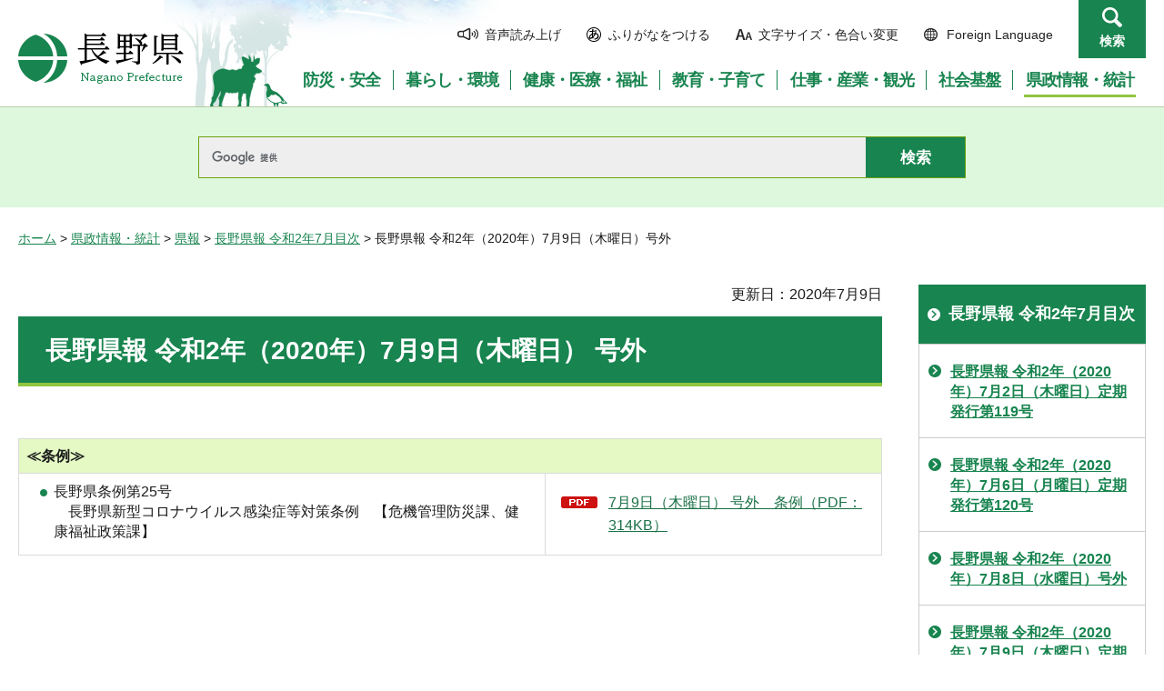

--- FILE ---
content_type: application/javascript
request_url: http://www.pref.nagano.lg.jp.cache.yimg.jp/shared/js/readspeaker/ReadSpeaker.Core.js?v=2.5.10.4926
body_size: 8831
content:
ReadSpeaker.Common=function(){var l={revision:"4926"},n={onAdapterReady:[],onInit:[],onCoreLoaded:[],onModsLoaded:[],onAfterModsLoaded:[],onAfterExtraModsLoaded:[],onConfigLoaded:[],onConfigSetup:[],onDOMReady:[],onReady:[],onSelectedText:[],onDeselectedText:[],onSettingsInitialized:[],onSettingsChanged:[],onSettingsLoaded:[],onSettingsClosed:[],onDownloadLoaded:[],onFocusIn:[],onFocusOut:[],onUIInitialized:[],onUIBeforePlay:[],onUIAfterPlay:[],onUIPause:[],onUISliderMove:[],onUIStop:[],onUIShowPlayer:[],
onUIClosePlayer:[],onAPIPlay:[],onAPIPause:[],onAPIStop:[],onAPIVolumeUp:[],onAPIVolumeDown:[],onAPIMute:[],onAPIFastForward:[],onAPIRewind:[],onAPISetVolume:[],onAPISetProgress:[],onAPIGetProgress:[],onAPIInitAdapter:[],onAPIReleaseAdapter:[],onAPIReloadAdapter:[],onBeforeSyncInit:[],onAfterSyncInit:[],onBeforeSync:[],onAfterSync:[],onAfterSyncExit:[],onBeforeContentChange:[],onAfterContentChange:[],onBeforeGetAudioLink:[],onBeforeParamsSet:[],onAfterParamsSet:[],onAudioLoadError:[],onVolumeAdjusted:[],
onChunkResume:[]},p={speed:function(a,b){var c=parseInt(b||rspkr.pub.Config.item("general.defaultSpeedValue")||100),d=parseInt(rspkr.pub.Config.item("general.defaultSlowSpeedValue")||c-25),e=parseInt(rspkr.pub.Config.item("general.defaultFastSpeedValue")||c+25);switch(a){case "slow":return d;case "medium":return c;case "fast":return e;default:return c}}},f={audioLink:null,params:{},postContent:"",postLink:null,saveLink:null,selectedHTML:"",selectedText:"",selectedRange:null,sync:"wordsent",syncLink:null,
browser:{name:"",flashVersion:"",version:"",OS:"",html5AudioFormat:"",html5Support:!1,html5Priority:!1,syncContainer:""},setParams:function(a){rspkr.log("[rspkr.c.data.setParams] "+a);if("string"==typeof a){this.params={};var b="",c="",b="",c=a.split("?");rspkr.cfg.item("general.servercall",c[0]);a=c[1].split(/[;&]/);for(var d=0;d<a.length;d++)if((b=a[d].split("="))&&2==b.length){var c=decodeURIComponent(b[0]),e=b[1],b=decodeURIComponent(b[1]);if("url"==c&&!b.length)e=encodeURIComponent(document.location.href);
else if("lang"==c&&2==b.length)for(var g in rspkr.cfg.item("phrases")){if(rspkr.cfg.item("phrases").hasOwnProperty(g)&&b==g.substring(0,2)){e=g;break}}else if("readid"==c||"readclass"==c){for(var b=e.split(","),e=[],s=function(a,b){for(var c=0,d=a.length;c<d;c++)if(this[c]===b)return c;return-1},h=0;h<b.length;h++)-1==s(e,b[h])&&e.push(b[h]);e=e.join(",")}this.params[c]=e}this.params.rsjs_ver=rspkr.getVersion();this.params.synccontainer=this.browser.syncContainer;this.params.url||(this.params.url=
document.location.href);this.params.readid=this.params.readid||"";if(rspkr.c.data.selectedText||rspkr.c.data.selectedHTML)delete this.params.readid,delete this.params.readclass;rspkr.Common.dispatchEvent("onAfterParamsSet")}},setDefaultValues:function(){rspkr.log("[rspkr.c.data.setDefaultValues] Called!");rspkr.Common.data.selectedHTML="";rspkr.Common.data.saveLink=null},setPostContent:function(a){if("string"==typeof a){if("textsel"===a)a=this.selectedHTML;else{var b=[],c=a="";rspkr.hl&&rspkr.hl.Restore.hasMarkup()&&
rspkr.hl.sync.fullCleanUp();var d=[];rspkr.c.data.params.hasOwnProperty("readid")&&rspkr.c.data.params.readid.length&&(d=d.concat(("#"+rspkr.c.data.params.readid.split(",").join(",#")).split(",")));rspkr.c.data.params.hasOwnProperty("readclass")&&rspkr.c.data.params.readclass.length&&(d=d.concat(("."+rspkr.c.data.params.readclass.split(",").join(",.")).split(",")));if(rspkr.cfg.item("general.readidOrder")&&rspkr.cfg.item("general.usePost"))for(c=0;c<d.length;c++){var e=$rs.get(d[c]);$rs.isArray(e)&&
0<e.length?b.concat(e):$rs.isArray(e)||b.push(e)}else b=$rs.get(d.join(","));$rs.isArray(b)||(b=[b]);for(e=0;d=b[e];e++){var g;g=d.nodeName&&"TABLE"==d.nodeName?"TABLE":"DIV";for(var s=d.attributes,h="",f=s.length;f--;)c=s[f],h+=" "+c.name+'="'+c.value+'"';a+="<"+g+h+">"+d.innerHTML+"</"+g+">"}b=document.createElement("div");b.innerHTML=a;a=$rs.findIn(b,".rs_skip.rs_preserve");$rs.isArray(a)||(a=[a]);for(c=0;d=a[c];c++)d.innerHTML="";a=b.innerHTML}!0===rspkr.cfg.item("general.parseMathJax")&&(a=this.parseMathJax(a));
this.postContent=t.encode(a)}},parseMathJax:function(a){var b=document.createElement("div"),c,d,e;d=window.MathJax;b.innerHTML=a;if(c=$rs.findIn(b,".MathJax")){a=$rs.findIn(c,".math");$rs.isArray(a)&&0===a.length&&(a=c);a=$rs.isArray(a)?a:[a];for(var g=a.length-1;0<=g;g--)"object"===typeof a[g]&&(e=document.createElement("div"),mjaxObj=d.Hub.getJaxFor(a[g].id),e.innerHTML=mjaxObj.originalText,c=$rs.closest(a[g],"div.MathJax_Display"),$rs.hasClass(a[g],"math")?(a[g].parentNode.parentNode.replaceChild(e,
a[g].parentNode),c&&c.tagName&&c.parentNode.replaceChild(e,c)):c?c.parentNode.replaceChild(e,c):a[g].parentNode.replaceChild(e,a[g]));d=b.getElementsByTagName("script");for(a=d.length-1;0<=a;a--)d[a].type&&"math/mml"===d[a].type&&d[a].parentNode.removeChild(d[a]);return b.innerHTML}return a},setSelectedText:function(a){this.selectedText="";var b=void 0,c=void 0;if(window.getSelection){c=window.getSelection();if(!c.isCollapsed){if(c.getRangeAt){var d=c.getRangeAt(0),e=c.getRangeAt(c.rangeCount-1),
b=document.createRange();b.setStart(d.startContainer,d.startOffset);b.setEnd(e.endContainer,e.endOffset)}else b=document.createRange(),b.setStart(c.anchorNode,c.anchorOffset),b.setEnd(c.focusNode,c.focusOffset);b?(DOM=b.cloneContents(),object=document.createElement("div"),object.appendChild(DOM.cloneNode(!0)),this.selectedText=object.innerHTML):this.selectedText=c}this.selectedRange=b}else document.selection?(c=document.selection,this.selectedText=(b=c.createRange())&&b.htmlText&&b.text&&0<b.text.length?
b.htmlText:b&&b.text?b.text:"",this.selectedRange=b.duplicate()):document.getSelection&&(this.selectedText=document.getSelection());window.getSelection?0<this.selectedText.length&&window.getSelection().getRangeAt&&window.getSelection().getRangeAt(0)&&0<window.getSelection().getRangeAt(0).toString().length&&a?k("onSelectedText",window,[a]):(this.selectedText="",k("onDeselectedText",window,["empty"])):0<this.selectedText.length&&a?k("onSelectedText",window,[a]):k("onDeselectedText",window,["empty"]);
rspkr.log("[rspkr.c.setSelectedText] Selected text length is "+this.selectedText.length)},createReadRange:function(a){if(a=document.getElementById(a))if(document.selection&&(9>this.browser.version||9>document.documentMode)){var b=document.body.createTextRange();b.moveToElementText(a);this.selectedRange=b;this.selectedText=b.htmlText}else b=document.createRange(),b.selectNodeContents(a),this.selectedRange=b,this.selectedText=b.toString()},getParam:function(a){return this.params&&this.params[a]&&void 0!==
this.params[a]?this.params[a]:null},getParams:function(){return this.params},getPostContent:function(){return this.postContent},getRestoreContent:function(){return this.restoreContent},getSelectedText:function(){return this.selectedText},getAudioLink:function(a,b){rspkr.devt("onBeforeGetAudioLink",window);b="undefined"!==typeof b?b:rspkr.HL;this.audioLink=null;var c={},d;for(d in this.params)this.params.hasOwnProperty(d)&&(c[d]=this.params[d]);for(d in a)a.hasOwnProperty(d)&&(c[d]=a[d]);d=p.speed(rspkr.Common.Settings.get("hlspeed"),
c.speed?c.speed:void 0);100!=d&&(c.speed=d);(d=rspkr.cfg.item("general.selectionEngine"))&&"newcontent"===d&&c.hasOwnProperty("readid")&&1>this.selectedText.length&&(!document.selection||document.selection&&8<rspkr.Common.data.browser.version&&8<document.documentMode)&&this.createReadRange(c.readid);if(c.readid&&/rslightbox_content/gi.test(c.readid)){0==rs.cfg.item("general.usePost")?(rs.cfg.item("general.usePost",!0),rspkr.c.addEvent("onSettingsClosed",function(){rs.cfg.item("general.usePost",!1);
rs.PlayerAPI.stop()})):rspkr.c.addEvent("onSettingsClosed",function(){rs.PlayerAPI.stop()});var e=function(a){for(var b=function(a,b){return document.defaultView&&document.defaultView.getComputedStyle?document.defaultView.getComputedStyle(a,null)[b]:a.currentStyle?a.currentStyle[b]:a.style[b]},c=0;c<a.childNodes.length;c++){var d=a.childNodes[c],f=d.className&&-1!==d.className.indexOf("rs_skip_always");1!==d.nodeType||"none"!=b(d,"display")&&"hidden"!=b(d,"visibility")||f?d.title?$rs.addClass(d,"rs_skip_always"):
1===d.nodeType&&e(d):$rs.addClass(d,"rs_skip_always")}};e($rs.get("rslightbox_content"))}0<this.selectedText.length||0<this.selectedHTML.length?(0<this.selectedText.length&&b.clientMarkup.preProcess.init(),c.sync="user",c.syncalignuser=rspkr.st.get("hl"),this.setPostContent("textsel"),this.audioLink=m.issuePost(c)):!0===rspkr.cfg.item("general.premarkup")?(c.sync="user",this.setPostContent("nosel"),this.audioLink=!0===rspkr.pub.Config.item("general.usePost")?m.issuePost(c):q(c)):!0===rspkr.pub.Config.item("general.usePost")?
(c.sync="wordsent",this.setPostContent("nosel"),this.audioLink=m.issuePost(c)):(c.sync="wordsent",this.audioLink=q(c));rspkr.log("[rspkr.c.data.getAudioLink] Audio link: "+this.audioLink);return this.audioLink},setSettingsChanged:function(a){"hlspeed"===a&&(rspkr.c.data.settingsChanged=!0)},settingsChanged:!1,getSaveData:function(a,b){rspkr.log("[rspkr.c.data.getSaveData]");a=a||"link";b=b||!1;var c=this.saveLink;if(!this.saveLink||this.settingsChanged||b){b&&rspkr.c.data.setParams(b);rspkr.c.data.params.customerid||
(c=$rs.get("."+rspkr.cfg.item("ui.rsbtnClass")),(c=$rs.isArray(c)&&0<c.length?c[0]:c)&&rspkr.c.data.setParams($rs.getAttr($rs.findIn(c,".rsbtn_play"),"href")));var c={},d={audioformat:"mp3"};this.settingsChanged=!1;"iOS"!==this.browser.OS&&"dialog"===a&&(d.save="1");for(var e in this.params)this.params.hasOwnProperty(e)&&(c[e]=this.params[e]);for(e in d)d.hasOwnProperty(e)&&(c[e]=d[e]);c.speed=p.speed(rspkr.st.get("hlspeed"),c.speed);0<this.selectedHTML.length?(this.setPostContent("textsel"),c=m.issuePost(c)):
!0===rspkr.cfg.item("general.usePost")?(this.setPostContent("nosel"),c=m.issuePost(c)):c=q(c);b||(this.saveLink=c)}return c}},q=function(a){var b="";"undefined"!=typeof rspkr.cfg.item("general.servercall")?b=rspkr.cfg.item("general.servercall")+"?":(b=$rs.get("."+rspkr.cfg.item("ui.rsbtnClass")),b=$rs.isArray(b)?b[0]:b,b=$rs.getAttr($rs.findIn(b,".rsbtn_play"),"href").split("?")[0]+"?");for(var c in a)a.hasOwnProperty(c)&&a[c]&&(b+=c+"="+a[c]+"&");b=b.substr(0,b.length-1);return rs.cfg.item("general.customProxy")?
rs.cfg.item("general.customProxy")+encodeURIComponent(b):b},r=function(){var a=rspkr.cfg.item("extraMods")||[],b=[l.major,l.minor,l.update,l.revision].join("."),c=0,d="Explorer"==rs.c.data.browser.name&&8>=rs.c.data.browser.version;rspkr.log("[rspkr.c.loadExtraMods] Number of mod files to load: "+a.length);for(var e=0;e<a.length;e++){var g=a[e][0],f=g.substring(g.lastIndexOf(".")),h=void 0;".js"===f?(h=document.createElement("script"),h.type="text/javascript",h.src=rs.params.path+"mods/"+g+"?v="+
b,h.async=!0):".css"===f&&(g=rs.params.path+"mods/"+g+"?v="+b,d?h=document.createStyleSheet(g):(h=document.createElement("link"),h.type="text/css",h.rel="stylesheet",$rs.setAttr(h,"href",g)));if(d||void 0===h.onreadystatechange)g=h,(k=a[e][1])&&"function"==typeof k&&k.apply(window),c++,c==a.length&&rs.devt("onAfterExtraModsLoaded",window),g.onload=void 0;else{var g=h,k=a[e][1];if("complete"==h.readyState||"loaded"==h.readyState)k&&"function"==typeof k&&k.apply(window),c++,c==a.length&&rs.devt("onAfterExtraModsLoaded",
window);g.onreadystatechange=void 0}d&&".css"===f||document.getElementsByTagName("head")[0].appendChild(h)}},k=function(a,b,c){if(n[a]){c=c||[];rspkr.displog[a]=rspkr.displog[a]?++rspkr.displog[a]:1;if(!n[a].length)return rspkr.log("[rspkr.c] Dispatched event: "+a+" - no handlers to call.",2),!0;rspkr.log("[rspkr.c] Dispatching event: "+a,1);for(var d in n[a])if(n[a].hasOwnProperty(d)&&"function"==typeof n[a][d])try{"__self__"===b&&(b=n[a][d]),n[a][d].apply(b,c)}catch(e){rspkr.log("[rspkr.c._dispatchEvent] Error: "+
e.message,3),this.isok=!1}else if("object"==typeof n[a][d])try{var g=n[a][d];g.func.apply(g.context||window,g.params||c)}catch(f){this.isok=!1}}else rspkr.log("[rspkr.c] Undefined event: "+a,3)},m={issuePost:function(a){rspkr.log("[rspkr.c] Using POST");document.getElementById("ReadSpeakerPostIframe")||this.createIframe();var b=Math.random(),c=this.createForm(a),d;"undefined"!==typeof rspkr.cfg.item("general.servercall")?a=rspkr.cfg.item("general.servercall")+"?":(a=$rs.get("."+rspkr.cfg.item("ui.rsbtnClass")),
a=$rs.isArray(a)?a[0]:a,a=$rs.getAttr($rs.findIn(a,".rsbtn_play"),"href").split("?")[0]+"?");d=("string"===typeof a&&a.length?a.split("/").pop():rspkr.pub.Config.item("general.rsent")).replace("?","");a=a&&a.match(/[^\/]*\/\/[^\/]*/);var e=rspkr.cfg.item("general.iframeproxy")?rspkr.cfg.item("general.iframeproxy"):"/enterprise/iframeproxy.php";a=a?a.pop()+e+"?rsent="+d+"&version="+rspkr.pub.Config.item("general.proxyVersion"):rspkr.pub.Config.item("general.protocol")+"//"+rspkr.pub.Config.item("general.subdomain")+
"."+rspkr.pub.Config.item("general.domain")+e+"?rsent="+rspkr.pub.Config.item("general.rsent")+"&version="+rspkr.pub.Config.item("general.proxyVersion");a+="&randid="+b;rspkr.c.data.params.customerid&&(a+="&customerid="+rspkr.c.data.params.customerid);a=rs.cfg.item("general.customProxy")?rs.cfg.item("general.customProxy")+encodeURIComponent(a):a;c.action=a;d=document.createElement("textarea");1<f.getSelectedText().length?d.setAttribute("name","selectedhtml_base64"):d.setAttribute("name","html_base64");
d.innerHTML=f.getPostContent();c.appendChild(d);setTimeout(function(){/safari/i.test(rspkr.c.data.browser.name)||document.body.appendChild(c);c.submit();/safari/i.test(rspkr.c.data.browser.name)||document.body.removeChild(c)},0);return a+"&listen=1&randid="+b},createForm:function(a){var b,c=document.createElement("form");c.target="ReadSpeakerPostIframe"+rspkr.cfg.item("general.random");c.method="post";for(var d in a)b=document.createElement("input"),b.setAttribute("name",d),"url"===d?b.setAttribute("value",
decodeURIComponent(a[d])):b.setAttribute("value",a[d]),c.appendChild(b);b=document.createElement("input");b.setAttribute("name","output");b.setAttribute("value","audiolink");c.appendChild(b);return c},createIframe:function(){if(!rspkr.cfg.item("general.random")){for(var a="",b=0;20>b;b++)a+="ABCDEFGHIJKLMNOPQRSTUVWXYZabcdefghijklmnopqrstuvwxyz0123456789".charAt(Math.floor(62*Math.random()));rspkr.cfg.item("general.random",a)}a=null;if(document.selection)try{a=document.createElement('<iframe name="ReadSpeakerPostIframe'+
rspkr.cfg.item("general.random")+'">')}catch(c){a=document.createElement("iframe")}else a=document.createElement("iframe");a.setAttribute("name","ReadSpeakerPostIframe"+rspkr.cfg.item("general.random"));a.setAttribute("id","ReadSpeakerPostIframe");a.setAttribute("style","display: none; position: absolute;");a.style.display="none";var b=document.getElementsByTagName("body"),d=null;0<b.length&&(d=b.item(0));d&&d.appendChild(a)},removeIframe:function(){document.getElementById("ReadSpeakerPostIframe")}},
t={encode:function(a){if("function"==typeof btoa)return btoa(unescape(encodeURIComponent(a)));newdata=encodeURIComponent(a);var b=0,c=0;for(a=[];b<newdata.length;b++)37!=newdata.charCodeAt(b)?a[c]=newdata.charCodeAt(b):(a[c]=parseInt("0x"+newdata.charAt(b+1)+""+newdata.charAt(b+2)),b+=2),c++;b=a.length;parseInt((b+2)/3);for(var c=new String,d=parseInt(b/3),e,g=b-3*d,b=0;b<3*d;b+=3)e=this.chars(a[b]>>2),c+=e,e=this.chars((a[b]&3)<<4|a[b+1]>>4),c+=e,e=this.chars((a[b+1]&15)<<2|a[b+2]>>6),c+=e,e=this.chars(a[b+
2]&63),c+=e;1==g&&(c+=this.chars(a[b]>>2),c+=this.chars((a[b]&3)<<4),c+="==");2==g&&(c+=this.chars(a[b]>>2),c+=this.chars((a[b]&3)<<4|a[b+1]>>4),c+=this.chars((a[b+1]&15)<<2),c+="=");return c},decode:function(a){if("function"==typeof atob)return decodeURIComponent(escape(window.atob(a)));for(var b="",c="",d=0,e=0,g="",f=a.length;d<f;)if(-1!=this.value(a[d])){for(var g=a.substring(d,d+4),h=e=0;4>h;h++)"="==g[h]&&e++;for(h=0;h<3-e;h++){0==h?c=this.value(g[0])<<2|(this.value(g[1])&48)>>4:1==h?c=(this.value(g[1])&
15)<<4|(this.value(g[2])&60)>>2:2==h&&(c=(this.value(g[2])&3)<<6|this.value(g[3]));var k=c.toString(16);1==k.length&&(k="0"+k);b+="%"+k}d+=4}else d++;return decodeURIComponent(b)},value:function(a){a=a.charCodeAt(0);return 65<=a&&90>=a?a-65:97<=a&&122>=a?a-97+26:48<=a&&57>=a?a-48+52:43==a?62:47==a?63:-1},chars:function(a){return 26>a?String.fromCharCode(a+65):52>a?String.fromCharCode(a+97-26):62>a?String.fromCharCode(a+48-52):62==a?"+":63==a?"/":String.fromCharCode(0)}};return{meta:l,init:function(){k("onInit",
window);n.onInit=[];n.onUIShowPlayer.push(rspkr.Common.data.setDefaultValues);n.onSettingsChanged.push(rspkr.Common.data.setSettingsChanged);n.onAfterModsLoaded.push(r)},addEvent:function(a,b){n[a].push(b)},base64:t,buildReadSpeakerCall:function(a){return q(a)},data:f,Detect:{init:function(){rspkr.log("[rspkr.c.Detect] Initialized!");var a=navigator.userAgent;f.browser.name=this.searchString(this.dataBrowser)||"Unknown";f.browser.version=this.searchVersion(a)||this.searchVersion(navigator.appVersion)||
"Unknown";f.browser.OS=this.searchString(this.dataOS)||"Unknown";f.browser.flashVersion=this.getFlashVersion();rspkr.log("[rspkr.c.Detect.init] Flash version: "+f.browser.flashVersion,1);f.browser.syncContainer="default"!==rspkr.pub.Config.item("general.syncContainer")?rspkr.pub.Config.item("general.syncContainer"):"rs:span";a=f.browser.name;this.browserSettings.hasOwnProperty(f.browser.name)||(this.browserSettings[a]={});"default"===rspkr.pub.Config.item("general.syncContainer")&&this.browserSettings[a].hasOwnProperty("syncContainer")&&
(f.browser.syncContainer=this.browserSettings[a].syncContainer);this.browserSettings[a].hasOwnProperty("html5Support")?f.browser.html5Support=this.browserSettings[a].html5Support:document.createElement("audio").canPlayType&&(f.browser.html5Support=!0);if(!0===f.browser.html5Support){var b=document.createElement("audio"),c=!1,d=!1;b.canPlayType&&(c=!!b.canPlayType&&""!=b.canPlayType("audio/mpeg"),d=!!b.canPlayType&&""!=b.canPlayType('audio/ogg; codecs="vorbis"'));rspkr.log("Browser can play mp3? "+
b.canPlayType("audio/mpeg"),1);rspkr.log("Browser can play ogg? "+b.canPlayType('audio/ogg; codecs="vorbis"'),1);/android/i.test(rspkr.Common.data.browser.OS)&&/chrome/i.test(rspkr.Common.data.browser.name)?f.browser.html5AudioFormat="ogg":!0===c?f.browser.html5AudioFormat="mp3":!0===d?f.browser.html5AudioFormat="ogg":f.browser.html5Support=!1;f.browser.html5Priority=this.browserSettings[a].hasOwnProperty("html5Priority")?this.browserSettings[a].priority:!0;this.browserSettings[a].hasOwnProperty("audioFormat")&&
(f.browser.html5AudioFormat=this.browserSettings[a].audioFormat)}this.browserSettings[a].hasOwnProperty("minver")&&parseFloat(f.browser.version)<=parseFloat(this.browserSettings[a].minver)&&(f.browser.html5Priority=!1)},browserSettings:{Android:{minver:4},Explorer:{syncContainer:"font"},Firefox:{minver:6},Opera:{html5Support:!1,priority:!1},Edge:{audioFormat:"mp3"}},getFlashVersion:function(){try{if(document.selection){try{var a=new ActiveXObject("ShockwaveFlash.ShockwaveFlash.6");try{a.AllowScriptAccess=
"always"}catch(b){return"6,0,0"}}catch(c){}return(new ActiveXObject("ShockwaveFlash.ShockwaveFlash")).GetVariable("$version").replace(/\D+/g,",").match(/^,?(.+),?$/)[1]}try{if(navigator.mimeTypes["application/x-shockwave-flash"].enabledPlugin)return(navigator.plugins["Shockwave Flash 2.0"]||navigator.plugins["Shockwave Flash"]).description.replace(/\D+/g,",").match(/^,?(.+),?$/)[1]}catch(d){}}catch(e){try{if(navigator.mimeTypes["application/x-shockwave-flash"].enabledPlugin)return(navigator.plugins["Shockwave Flash 2.0"]||
navigator.plugins["Shockwave Flash"]).description.replace(/\D+/g,",").match(/^,?(.+),?$/)[1]}catch(g){}}return"0,0,0"},searchString:function(a){for(var b=0;b<a.length;b++){var c=a[b].string,d=a[b].prop;this.versionSearchString=a[b].versionSearch||a[b].identity;if(c){if(-1!=c.indexOf(a[b].subString))return a[b].identity}else if(d)return a[b].identity}},searchVersion:function(a){var b=a.indexOf(this.versionSearchString);if(-1!=b)return parseFloat(a.substring(b+this.versionSearchString.length+1))},dataBrowser:[{string:navigator.userAgent,
subString:"Edge",identity:"Edge"},{string:navigator.userAgent,subString:"Chromium",identity:"Chromium"},{string:navigator.userAgent,subString:"Chrome",identity:"Chrome"},{string:navigator.userAgent,subString:"OmniWeb",versionSearch:"OmniWeb/",identity:"OmniWeb"},{string:navigator.vendor,subString:"Apple",identity:"Safari",versionSearch:"Version"},{prop:window.opera,identity:"Opera",versionSearch:"Version"},{string:navigator.vendor,subString:"iCab",identity:"iCab"},{string:navigator.vendor,subString:"KDE",
identity:"Konqueror"},{string:navigator.userAgent,subString:"Firefox",identity:"Firefox"},{string:navigator.vendor,subString:"Camino",identity:"Camino"},{string:navigator.userAgent,subString:"Netscape",identity:"Netscape"},{string:navigator.userAgent,subString:"MSIE",identity:"Explorer",versionSearch:"MSIE"},{string:navigator.userAgent,subString:"Android",identity:"Android"},{string:navigator.userAgent,subString:"Gecko",identity:"Mozilla",versionSearch:"rv"},{string:navigator.userAgent,subString:"Mozilla",
identity:"Netscape",versionSearch:"Mozilla"}],dataOS:[{string:navigator.platform,subString:"ARM",identity:"Windows Phone"},{string:navigator.platform,subString:"Win",identity:"Windows"},{string:navigator.platform,subString:"Mac",identity:"Mac"},{string:navigator.userAgent,subString:"iPhone",identity:"iOS"},{string:navigator.userAgent,subString:"iPad",identity:"iOS"},{string:navigator.userAgent,subString:"Android",identity:"Android"},{string:navigator.platform,subString:"Linux",identity:"Linux"}]},
dispatchEvent:function(a,b,c){k(a,b,c)},post:m,cookie:{create:function(a,b,c,d,e){c=c||rspkr.pub.Config.item("general.cookieLifetime");d=d||rspkr.pub.Config.item("general.cookiePath");e=e||rspkr.pub.Config.item("general.cookieDomain");if(c){var g=new Date;g.setTime(g.getTime()+c);c="; expires="+g.toGMTString()}else c="";return document.cookie=a+"="+b+c+(d?"; path="+d:"")+(e?"; domain="+e:"")},read:function(a){a+="=";for(var b=document.cookie.split(";"),c=0;c<b.length;c++){for(var d=b[c];" "==d.charAt(0);)d=
d.substring(1,d.length);if(0==d.indexOf(a))return d.substring(a.length,d.length)}},readKey:function(a,b){var c=this.read(a),d;if(c)for(var c=c.split("&"),e=0,g=c.length;e<g;e++)if(d=c[e].split("="),d[0]==b)return d[1]},readKeyAll:function(a){a=this.read(a);var b={},c;if(a){a=a.split("&");for(var d=0,e=a.length;d<e;d++)c=a[d].split("="),b[c[0]]=c[1];return b}},createSub:function(a,b,c,d,e){if("object"!==typeof b)this.create(a,b.toString(),c,d,e);else{var g=[],f;for(f in b)g.push(f+"="+b[f]);return this.create(a,
g.join("&"),c,d,e)}},updateKey:function(a,b,c,d,e,g){c=c.toString();for(var f=decodeURIComponent(this.read(a)),h,k={},m=!1,f=f&&"null"!=f&&"undefined"!=f?-1<f.indexOf("=")&&-1==f.indexOf("&")?[f]:f.split("&"):[],r=0,l=f.length;r<l;r++)h=f[r].split("="),h[0]==b&&(h[1]=c,m=!0),h.length&&h[1].length&&(k[h[0]]=h[1]);!m&&c.length&&(k[b]=c);return this.createSub(a,k,d,e,g)},erase:function(a,b,c){this.create(a,"",-1,b,c)}},css:{getStylesheet:function(a){var b;(b=document.styleSheets[a]||document.getElementById(a))||
(b=document.createElement("style"),b.type="text/css",b.id=b.name=a,(document.getElementsByTagName("head")[0]||document.body).appendChild(b),b.addRule||b.sheet||(b=document.styleSheets[a]));return b.sheet||b},rsSheet:function(a){try{this.rules=a.rules||a.cssRules}catch(b){this.rules=a.cssRules}this.del=function(a,b){a.deleteRule?a.deleteRule(b):a.removeRule&&a.removeRule(b)};this.ins=function(a,b,e){$rs.isArray(e)||(e=[e]);if(a.insertRule&&a.cssRules)a.insertRule(b+" {"+e.join(";")+";}",a.cssRules.length);
else if(a.addRule)for(var g=0,f=e.length;g<f;g++)a.addRule(b,e[g])}},setRule:function(a,b,c){a=this.getStylesheet(a);var d=new this.rsSheet(a);d.ins(a,b,"string"==typeof c?c.split(";"):c);return d.length},removeRule:function(a,b){var c=this.getStylesheet(a),d=new this.rsSheet(c),e=[];if(d.rules){for(var g=0,f=d.rules.length;g<f;g++)d.rules[g].selectorText==b&&e.push(g);for(;e.length;)d.del(c,e.pop());return e}return d},replaceRule:function(a,b,c){this.removeRule(a,b);this.setRule(a,b,c)}},converter:p,
findFirstRSButton:function(){for(var a=$rs.get("a, .rsbtn_play"),a=$rs.isArray(a)?a:[a],b=0,c=a.length;b<c;b++)if($rs.hasClass(a[b],"rsbtn_play")||$rs.getAttr(a[b],"href")&&-1!==$rs.getAttr(a[b],"href").indexOf(rspkr.pub.Config.item("general.domain")+"/cgi-bin/"+rspkr.pub.Config.item("general.rsent"))||$rs.getAttr(a[b],"href")&&/customerid=/i.test($rs.getAttr(a[b],"href"))&&/lang=/i.test($rs.getAttr(a[b],"href"))&&/(readid|readclass)/i.test($rs.getAttr(a[b],"href")))return a[b];return!1},decodeEntities:function(a){var b=
document.createElement("p");b.innerHTML=a;return b.textContent||b.innerText},e:n,createShortcuts:function(){var a=window.ReadSpeaker;a.Common&&(a.c=a.Common);a.c&&(a.evt=a.c.addEvent,a.devt=a.c.dispatchEvent);a.c&&a.c.Settings&&(a.c.s=a.c.Settings);a.c.s&&(a.st=a.c.s);a.lib&&(a.l=a.lib);a.l&&a.lib.Facade&&(a.l.f=a.lib.Facade);a.l&&a.l.f&&a.l.f.adapter&&(a.l.f.a=a.l.f.adapter);a.modmap&&(a.m=a.modmap);a.pub&&a.pub.Config&&(a.pub.c=a.pub.Config);a.pub.c&&(a.cfg=a.pub.c);a.PlayerAPI&&(a.pl=a.PlayerAPI);
a.HL&&(a.hl=a.HL);a.ui&&(a.u=a.ui)}}}();rspkr.lib||(rspkr.lib={});
rspkr.lib.Facade=function(l){var n=function(f,k,m){f=String(f);m=String(m);k="="==k?"==":k;f=f.split(".");m=m.split(".");for(var l=Math.max(f.length,m.length),a,b,c=0,d=0;d<l&&!c;d++)a=parseInt(f[d],10)||0,b=parseInt(m[d],10)||0,a<b&&(c=1),a>b&&(c=-1);switch(k){case "==":return 0==c;case "===":return 0===c;case "!=":return 0!=c;case "!==":return 0!==c;case "<":return 0<c;case "<=":return 0<=c;case ">":return 0>c;case ">=":return 0>=c;default:return!1}},p=[{name:"jquery",minver:"1.4.1",check:function(){if("function"==
typeof jQuery){if("explorer"===rspkr.Common.data.browser.name.toLowerCase()&&9>rspkr.Common.data.browser.version&&n(jQuery.fn.jquery,"<",2))return!1;if(n(jQuery.fn.jquery,">=",this.minver))return!0}return!1}}],f="",q={store:[],push:function(f,k,m){this.store[f]||(this.store[f]=[]);this.store[f][k]||(this.store[f][k]=[]);this.store[f][k].push(m);return this.store.length},pop:function(f,k,m){var l;if(this.store[f]&&this.store[f][k]){l=this.store[f][k];if(!m)return this.store[f][k].splice(0,this.store[f][k].length),
0;for(var a=l.length-1;-1<a;a--)l[a].toString()==m.toString()&&this.store[f][k].splice(a,1);return this.store[f][k].length}return 0},dispatch:function(f,k){var m=$rs.convertEvent(f,k);if(rsid=$rs.getAttr(m.target,"data-rsevent-id")){for(var l=!0,a=q.store[rsid][m.type],b=0,c=a.length;b<c;b++)"function"==typeof a[b]&&(a[b].apply(m.target,[m])||(l=!1));return l}}};return{init:function(){if(rspkr&&rspkr.params&&rspkr.params.forceRSLib&&"1"===rspkr.params.forceRSLib)f="RSLib";else{for(idx in p)if(p[idx]&&
p[idx].check&&p[idx].check()){f=p[idx].name;break}f.length||(f="RSLib")}},currentLib:function(){return f},setLib:function(l){f=l},eq:q,adapterInit:function(f){l.$rs=f;l.$rs.flatten=function(f,l){$rs.isArray(f)||(f=[f]);l=l||[];for(var n=0,a;a=f[n];n++)$rs.isArray(a)?$rs.flatten(a,l):l.push(a);return l}}}}(window);ReadSpeaker.lib.Facade.RSEvent=function(){};
ReadSpeaker.modmap={products:{all:[],custom:function(){var l=[];l.push(["Custom","text/javascript"]);return l},dr:function(){var l=[];l.push(["DocReader.AutoAdd","text/javascript"]);return l},expl:function(){var l=this.all;l.push(["PlayerAPI","text/javascript"],["XP","text/javascript"],["ui","text/javascript",["ui","ui.Lightbox","ui.Slider"]]);return l},embhl:function(){var l=this.all;l.push(["Base","text/javascript","PlayerAPI HL ui ui.Lightbox ui.Slider Common.Settings".split(" ")]);return l}}};
